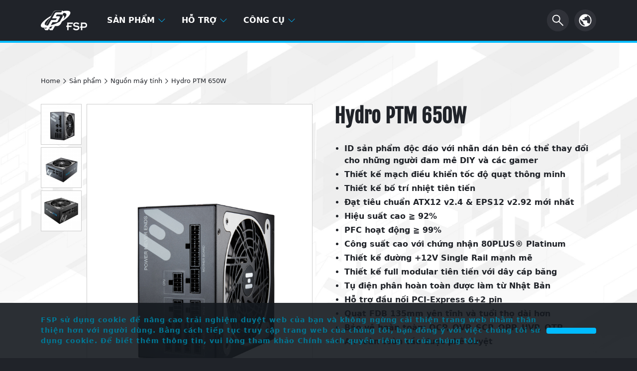

--- FILE ---
content_type: text/html; charset=UTF-8
request_url: https://www.fsplifestyle.com/vn/product/HydroPTM650W.html
body_size: 11278
content:
<!DOCTYPE html>
<html lang="vi-vn" prefix='og:https://ogp.me/ns#'>
	<head>
		<meta charset="utf-8" />
		<meta name="viewport" content="width=device-width, initial-scale=1" />
		<meta http-equiv="X-UA-Compatible" content="IE=9; IE=8; IE=7" />
		<meta name="google-site-verification" content="oT9ucSuHNWNTDhH9WdFS-cv-Yt2um3KYyD1YOKUDtyc" />
				
		<!-- Google Tag Manager -->
		<script>(function(w,d,s,l,i){w[l]=w[l]||[];w[l].push({'gtm.start':
		new Date().getTime(),event:'gtm.js'});var f=d.getElementsByTagName(s)[0],
		j=d.createElement(s),dl=l!='dataLayer'?'&l='+l:'';j.async=true;j.src=
		'https://www.googletagmanager.com/gtm.js?id='+i+dl;f.parentNode.insertBefore(j,f);
		})(window,document,'script','dataLayer','GTM-5GXWJJP');</script>
		<!-- End Google Tag Manager -->
		
		<!-- Meta Pixel Code -->
		<!--<script>
		!function(f,b,e,v,n,t,s)
		{if(f.fbq)return;n=f.fbq=function(){n.callMethod?
		n.callMethod.apply(n,arguments):n.queue.push(arguments)};
		if(!f._fbq)f._fbq=n;n.push=n;n.loaded=!0;n.version='2.0';
		n.queue=[];t=b.createElement(e);t.async=!0;
		t.src=v;s=b.getElementsByTagName(e)[0];
		s.parentNode.insertBefore(t,s)}(window, document,'script',
		'https://connect.facebook.net/en_US/fbevents.js');
		fbq('init', '1972619403230971');
		fbq('track', 'PageView');
		</script>-->
		<!-- End Meta Pixel Code -->

		
		<base href="https://www.fsplifestyle.com/vn/" />
		<title>Hydro  PTM | Power Supplies (PSU) | FSP</title>
		<meta name="keywords" content="" />
		<meta name="description" content="Bộ nguồn Hydro PTM của FSP với chứng nhận 80 PLUS® Platinum được đánh giá hiệu quả và với full module. Chúng là một lựa chọn tuyệt vời cho PC hiệu năng cao, nhờ có quạt mang chất lỏng (FDB) và tụ điện Nhật. Những bộ nguồn có độ tin cậy cao này rất phù hợp cho những người đam mê game và các overclocker." />
		<!--FACEBOOK CONFIG-->
		<meta property="fb:admins" content="100000405395893" />
		<meta property="fb:app_id" content="642760455928853" />
		<meta property="og:title" content="Hydro  PTM" />
		<meta property="og:type" content="product" />
		<meta property="og:url" content="https://www.fsplifestyle.com/vn/product/HydroPTM650W.html" />
		<meta property="og:image" content="https://www.fsplifestyle.com/upload/product/PIC17500000000004659_1040x520.jpg" />
		<meta property="og:description" content="Bộ nguồn Hydro PTM của FSP với chứng nhận 80 PLUS® Platinum được đánh giá hiệu quả và với full module. Chúng là một lựa chọn tuyệt vời cho PC hiệu năng cao, nhờ có quạt mang chất lỏng (FDB) và tụ điện Nhật. Những bộ nguồn có độ tin cậy cao này rất phù hợp cho những người đam mê game và các overclocker." />
		<!-- The styles -->
		<!-- <link href="//fonts.googleapis.com/css?family=Roboto:400,300,500,700" rel="stylesheet" type="text/css" />	-->
		<link href="../bootstrap-5.1.1/dist/css/bootstrap.min.css" rel="stylesheet" type="text/css" />				
		<link href="../css/animate.min.css" rel="stylesheet" type="text/css" />
		
		<link href="../css/neatcookie.css?v=220701001" rel="stylesheet" type="text/css" />
		<link href="../css/head.css" rel="stylesheet" type="text/css" />
		<link href="../css/footer.css" rel="stylesheet" type="text/css" />
		<link href="../css/hover-min.css" rel="stylesheet" type="text/css" />
		<!-- Add fancyBox Nancy Edit -->
		<link href="../css/jquery.fancybox.css?v=2.1.7" rel="stylesheet" type="text/css" media="screen" />
		<link href="https://cdnjs.cloudflare.com/ajax/libs/animate.css/4.0.0/animate.min.css" rel="stylesheet" />
		
		<link href="../css/model.css" rel="stylesheet" type="text/css" /><link href="../js/baguetteBox/baguetteBox.min.css" rel="stylesheet" type="text/css" /><link href="../css/model_cable.css" rel="stylesheet" type="text/css" />		
		<!--<link href="../js/jquery.bxslider/jquery.bxslider.css" rel="stylesheet" type="text/css" />
		<link href="../js/baguetteBox/baguetteBox.min.css" rel="stylesheet" type="text/css" />
		<link href="../css/set.css" rel="stylesheet" type="text/css" /> -->
				
		<!-- jQuery -->
		<script src="../js/jquery-3.6.0.min.js"></script>
		<!-- <script src="../bootstrap-5.1.1/dist/js/bootstrap.min.js"></script>-->
		<script src="../bootstrap-5.1.1/dist/js/bootstrap.bundle.min.js"></script>
		<script src="../js/jquery.cookie.js"></script>
		<script src="../js/eatcookie.js"></script>		
		<script src="../js/WOW-master/dist/wow.min.js"></script>
		<script src='https://www.recaptcha.net/recaptcha/api.js'></script>
		<!-- <script src="../js/jquery.ellipsis.js"></script>		
		<script src="../js/jquery.scrollme.min.js"></script>
		<script src="../js/jquery.bxslider/jquery.bxslider.min.js"></script>
		<script src="../js/baguetteBox/baguetteBox.min.js"></script>-->

		<script src="../js/blowup.js"></script><script src="../js/baguetteBox/baguetteBox.min.js"></script>		
				<!-- The HTML5 shim, for IE6-8 support of HTML5 elements -->
	  <!--[if lt IE 9]>
	      <script src="//oss.maxcdn.com/html5shiv/3.7.2/html5shiv.min.js"></script>
	      <script src="//oss.maxcdn.com/respond/1.4.2/respond.min.js"></script>
	    <![endif]-->		

		<!--[if IE]>
		    <script src = "../js/fixIEPlaceholder.js"></script>
		<![endif]-->
		
		<!-- The fav icon -->
		<link rel="shortcut icon" type="image/x-icon" href="/favicon.ico">
		<link rel="icon" type="image/x-icon" href="/favicon.ico">	
		<link rel="icon" type="image/png" href="/favicon-32x32.png" sizes="32x32">
		<link rel="icon" type="image/png" href="/favicon-64x64.png" sizes="64x64">
		<link rel="icon" type="image/png" href="/favicon-192x192.png" sizes="192x192">
	</head>
	
	<body>
		<!-- Google Tag Manager (noscript) -->
		<noscript><iframe src="https://www.googletagmanager.com/ns.html?id=GTM-5GXWJJP"
		height="0" width="0" style="display:none;visibility:hidden"></iframe></noscript>
		<!-- End Google Tag Manager (noscript) -->
		
		<!-- Meta Pixel Code -->
		<!-- <noscript><img height="1" width="1" style="display:none" src="https://www.facebook.com/tr?id=1972619403230971&ev=PageView&noscript=1" /></noscript>-->
		<!-- End Meta Pixel Code -->
	
			
		<!--Navigation -->		
		<header>
			<div class="head_menu">
                <nav class="navbar navbar-expand-md navbar-light bg-light fixed-top">
                    <div class="container">
						<div class="fsp_logo">
                            <a class="navbar-brand" href="../vn/index.php"><!--FSP logo-->
                                <img src="../imgs/head_logo_fsp.png">
                            </a>
                        </div>
						
						<!--Mobile Language Menu-->
						<div class="head_language head_language_m">
                            <div class="nav-item dropdown">
                                <a class="nav-link" href="#" id="navbarDropdown" role="button" data-bs-toggle="dropdown" aria-expanded="false">
                                    <img src="../imgs/icon/svg/icon_earth.svg">
                                </a>
								
								                                <ul class="dropdown-menu" aria-labelledby="navbarDropdown">
									<li><a class="dropdown-item" href="/en/">Global (English)</a></li>
																		<li><a class="dropdown-item" href="/br/">Brazil (Português)</a></li>									<li><a class="dropdown-item" href="/cn/">China (简体中文)</a></li>									<li><a class="dropdown-item" href="/cz/">Czech (Česky)</a></li>									<li><a class="dropdown-item" href="/fr/">France (Français)</a></li>									<li><a class="dropdown-item" href="/de/">Germany (Deutsch)</a></li>									<li><a class="dropdown-item" href="/hu/">Hungary (Hungarian)</a></li>									<li><a class="dropdown-item" href="/id/">Indonesia (Indonesian)</a></li>									<li><a class="dropdown-item" href="/it/">Italy (Italiano)</a></li>									<li><a class="dropdown-item" href="/jp/">Japan (日本語)</a></li>									<li><a class="dropdown-item" href="/pl/">Poland (Polish)</a></li>									<li><a class="dropdown-item" href="/ru/">Russia (русский)</a></li>									<li><a class="dropdown-item" href="/kr/">South Korea (한국어)</a></li>									<li><a class="dropdown-item" href="/es/">Spain (Español)</a></li>									<li><a class="dropdown-item" href="/tw/">Taiwan (繁體中文)</a></li>									<li><a class="dropdown-item" href="/tr/">Turkey (Türkçe)</a></li>									<li><a class="dropdown-item" href="/us/">USA (English)</a></li>									<li><a class="dropdown-item active-item" href="/vn/">Vietnam (Tiếng Việt)</a></li>                                </ul>
                            </div>
                        </div>
                        <div class="nav navbar-dark bg-dark"><!--漢堡-->
                            <button class="navbar-toggler" type="button" data-bs-toggle="collapse" data-bs-target="#navbarSupportedContent" aria-controls="navbarSupportedContent" aria-expanded="false" aria-label="Toggle navigation">
                                <span class="navbar-toggler-icon"></span>
                            </button>
                        </div>
						
												
						<!--Main Menu-->
                        <div class="collapse navbar-collapse navbar-expand-md" id="navbarSupportedContent">
                            <ul class="navbar-nav me-auto">
							
															<li class="nav-item dropdown menu_pdt">
									<a class="nav-link" href="#" id="navbarDropdown" role="button" data-bs-toggle="dropdown" aria-expanded="false">
									Sản phẩm
										<svg xmlns="http://www.w3.org/2000/svg" width="16" height="16" fill="currentColor" class="bi bi-chevron-down" viewBox="0 0 16 16">
                                            <path fill-rule="evenodd" d="M1.646 4.646a.5.5 0 0 1 .708 0L8 10.293l5.646-5.647a.5.5 0 0 1 .708.708l-6 6a.5.5 0 0 1-.708 0l-6-6a.5.5 0 0 1 0-.708z"/>
                                        </svg>
                                    </a>
									<ul class="dropdown-menu row" aria-labelledby="navbarDropdown">										<li class="pdt_4">
											<ul>
                                                <a href="../vn/category/psu.html">
													<div class="pdt_title">
														<h3>Nguồn máy tính</h3>
														 <img src="../imgs/icon/svg/icon_arrow_right.svg" />
													</div>
												</a>
												
												<li><a class="dropdown-item" href="../vn/category/psu.html?loop=series">Series</a></li><li><a class="dropdown-item" href="../vn/category/psu.html?loop=series">PCIe Gen 5</a></li><li><a class="dropdown-item" href="../vn/category/psu.html?loop=plus">80 PLUS</a></li><li><a class="dropdown-item" href="../vn/category/psu.html?loop=watt">Watt</a></li><li><a class="dropdown-item" href="../vn/category/psu.html?loop=modular">Modular</a></li><li><a class="dropdown-item" href="../vn/category/psu.html?loop=formfactor">Dạng</a></li>
												
											</ul>
										</li>										<li class="pdt_4">
											<ul>
                                                <a href="../vn/category/case.html">
													<div class="pdt_title">
														<h3>Case máy tính</h3>
														 <img src="../imgs/icon/svg/icon_arrow_right.svg" />
													</div>
												</a>
												
												<li><a class="dropdown-item" href="../vn/category/case.html?tag=1&amp;size=full">Full Tower</a></li><li><a class="dropdown-item" href="../vn/category/case.html?tag=1&amp;size=mid">Mid Tower</a></li><li><a class="dropdown-item" href="../vn/category/case.html?tag=1&amp;size=micro">Micro &amp; Hộp</a></li><li><a class="dropdown-item" href="../vn/category/case.html?tag=1&amp;size=itx">Mini ITX</a></li>
												
											</ul>
										</li>									</ul>
								</li>								<li class="nav-item dropdown">
									<a class="nav-link" href="#" id="navbarDropdown" role="button" data-bs-toggle="dropdown" aria-expanded="false">
									Hỗ trợ
										<svg xmlns="http://www.w3.org/2000/svg" width="16" height="16" fill="currentColor" class="bi bi-chevron-down" viewBox="0 0 16 16">
                                            <path fill-rule="evenodd" d="M1.646 4.646a.5.5 0 0 1 .708 0L8 10.293l5.646-5.647a.5.5 0 0 1 .708.708l-6 6a.5.5 0 0 1-.708 0l-6-6a.5.5 0 0 1 0-.708z"/>
                                        </svg>
                                    </a>
									<ul class="dropdown-menu row" aria-labelledby="navbarDropdown">										<li><a class="dropdown-item" href="../vn/ContactUs.php">Liên Hệ</a></li>										<li><a class="dropdown-item" href="../vn/faq.php">Hỏi Đáp</a></li>										<li><a class="dropdown-item" href="../vn/warranty.php">Bảo Hành</a></li>										<li><a class="dropdown-item" href="../vn/wheretobuy.php">Nơi Mua</a></li>									</ul>
								</li>								<li class="nav-item dropdown">
									<a class="nav-link" href="#" id="navbarDropdown" role="button" data-bs-toggle="dropdown" aria-expanded="false">
									Công Cụ
										<svg xmlns="http://www.w3.org/2000/svg" width="16" height="16" fill="currentColor" class="bi bi-chevron-down" viewBox="0 0 16 16">
                                            <path fill-rule="evenodd" d="M1.646 4.646a.5.5 0 0 1 .708 0L8 10.293l5.646-5.647a.5.5 0 0 1 .708.708l-6 6a.5.5 0 0 1-.708 0l-6-6a.5.5 0 0 1 0-.708z"/>
                                        </svg>
                                    </a>
									<ul class="dropdown-menu row" aria-labelledby="navbarDropdown">										<li><a class="dropdown-item" href="../vn/../landing/calculator.html">Tính Công Suất Nguồn</a></li>										<li><a class="dropdown-item" href="../vn/tipsFind.php">Thủ Thuật</a></li>									</ul>
								</li>							
                            </ul>
							
														
							<!--搜尋button-->
                            <div class="head_search">
                                <form id="srh_form" action="search.php" method="get" style="margin-bottom:0;" onsubmit="return false">
									<div class="search search_lg">
										<input type="text" class="input" name="srh_txt" id="srh_txt" placeholder='SEARCH'>
										<button class="btn">
											<img src="../imgs/icon/svg/icon_search.svg" />
										</button>
									</div>
								</form>
								<form id="srh_form_m" action="search.php" method="get" onsubmit="return false">
									<div class="search search_sm" id="search_sm">
										<input type="text" class="input" name="srh_txt" id="srh_txt" placeholder='SEARCH'>
										<button class="btn">
											<img src="../imgs/icon/svg/icon_search.svg" />
										</button>
									</div>
								</form>
                            </div>
														
							<!--Language Manu-->
                            <div class="head_language">
                                <div class="nav-item dropdown">
                                    <a class="nav-link" href="#" id="navbarDropdown" role="button" data-bs-toggle="dropdown" aria-expanded="false">
										<img src="../imgs/icon/svg/icon_earth.svg">
                                    </a>
                                    <a class="nav-link language_btn" href="#" id="navbarDropdown" role="button" data-bs-toggle="dropdown" aria-expanded="false">language</a>
									                                    <ul class="dropdown-menu" aria-labelledby="navbarDropdown">
										<li><a class="dropdown-item" href="/en/">Global (English)</a></li>
																			<li><a class="dropdown-item" href="/br/">Brazil (Português)</a></li>										<li><a class="dropdown-item" href="/cn/">China (简体中文)</a></li>										<li><a class="dropdown-item" href="/cz/">Czech (Česky)</a></li>										<li><a class="dropdown-item" href="/fr/">France (Français)</a></li>										<li><a class="dropdown-item" href="/de/">Germany (Deutsch)</a></li>										<li><a class="dropdown-item" href="/hu/">Hungary (Hungarian)</a></li>										<li><a class="dropdown-item" href="/id/">Indonesia (Indonesian)</a></li>										<li><a class="dropdown-item" href="/it/">Italy (Italiano)</a></li>										<li><a class="dropdown-item" href="/jp/">Japan (日本語)</a></li>										<li><a class="dropdown-item" href="/pl/">Poland (Polish)</a></li>										<li><a class="dropdown-item" href="/ru/">Russia (русский)</a></li>										<li><a class="dropdown-item" href="/kr/">South Korea (한국어)</a></li>										<li><a class="dropdown-item" href="/es/">Spain (Español)</a></li>										<li><a class="dropdown-item" href="/tw/">Taiwan (繁體中文)</a></li>										<li><a class="dropdown-item" href="/tr/">Turkey (Türkçe)</a></li>										<li><a class="dropdown-item" href="/us/">USA (English)</a></li>										<li><a class="dropdown-item active-item" href="/vn/">Vietnam (Tiếng Việt)</a></li>                                    </ul>
                                </div>
                            </div>
							
                        </div>
                    </div>
                </nav>
            </div>
		</header>
		
		<script>
			/*搜尋button動畫*/
			
			// 取得有作用的Search Div
			var srh_frm, search,srh_btn,srh_input;
			
			if($(".search_lg").css("display")=="block"){
				srh_frm = "srh_form";
				search = document.querySelector('.search_lg');
				srh_btn = document.querySelector('.search_lg .btn');
				srh_input = document.querySelector('.search_lg .input');
				
				$('#srh_form_m input#srh_txt').removeAttr('id');  // 移除id
			}else{
				srh_frm = "srh_form_m";
				search = document.querySelector('.search_sm');
				srh_btn = document.querySelector('.search_sm .btn');
				srh_input = document.querySelector('.search_sm .input');
				
				$('#srh_form input#srh_txt').removeAttr('id');  // 移除id
			}

			srh_btn.addEventListener('click', e => {
				if(search.classList.contains('active') || srh_frm=="srh_form_m"){
					//searchTex = srh_input.value;
					
					var srh_txt = $('#srh_txt').val();
					var txt_len=srh_txt.replace(/[^\x00-\xff]/g,"xx").length;  // 將中文字取代成2個英文字
					
					if (srh_txt=="" || txt_len < 3){
						alert('Không được để trống. Vui lòng nhập ít nhất 3 ký tự.');
						return false;
					}
					
					document.getElementById(srh_frm).submit();
				}else{
					search.classList.toggle('active',true);  // true: 強制新增
					srh_input.focus();
				}
			});
			
			
			//navbar縮減動畫
			$(window).scroll(function() {
				if ($(document).scrollTop() > 50) {
			$('nav').addClass('shrink');
				} else {
					$('nav').removeClass('shrink');
				}
			});
		</script>				
		<!-- 頁面內容Start -->
        <main>
            <div id="model">

                <div class="container">
					<!-- 麵包屑 -->					
					<div class="breadcrumbs">
                        <p>
                            <a href="../vn/index.php">Home</a>
							<img src="../imgs/icon/svg/icon_arrow_right.svg" />Sản phẩm							<img src="../imgs/icon/svg/icon_arrow_right.svg" /><a href="../vn/category/psu.html">Nguồn máy tính</a>
							<img src="../imgs/icon/svg/icon_arrow_right.svg" /><a aria-current="page">Hydro  PTM 650W</a>
                        </p>
                    </div>

                    <div class="model_content row">
                        <div class="model_pic col-lg-6 col-md-12">
							<div class="model_pic_min">
                                <ul id="imgList">
								<div class="imgList"><li><a href="../upload/product/PIC17800000000005020.jpg"><img src="../upload/product/PIC17800000000005020_240x240.jpg" width="80" data-img="../upload/product/PIC17800000000005020.jpg" /></a></li><li><a href="../upload/product/PIC17800000000005021.jpg"><img src="../upload/product/PIC17800000000005021_240x240.jpg" width="80" data-img="../upload/product/PIC17800000000005021.jpg" /></a></li><li><a href="../upload/product/PIC17800000000005041.jpg"><img src="../upload/product/PIC17800000000005041_240x240.jpg" width="80" data-img="../upload/product/PIC17800000000005041.jpg" /></a></li></div>                                </ul>
                            </div>
                            <div class="model_pic_show">
								<img id="imgProduct" src="../upload/product/PIC17800000000005020.jpg" alt="PIC17800000000005020" width="100%" data-img="../upload/product/PIC17800000000005020.jpg" />								
                            </div>
                        </div>
                        <div class="model_intro col-lg-6 col-md-12">
                            <div class="model_spec">
                                <h1>Hydro  PTM 650W</h1>
								                                
                                <div class="model_spec_list">
                                    <ul>
									<li>ID sản phẩm độc đáo với nhãn dán bên có thể thay đổi cho những người đam mê DIY và các gamer</li><li>Thiết kế mạch điều khiển tốc độ quạt thông minh</li><li>Thiết kế bố trí nhiệt tiên tiến</li><li>Đạt tiêu chuẩn ATX12 v2.4 &amp; EPS12 v2.92 mới nhất</li><li>Hiệu suất cao ≧ 92%</li><li>PFC hoạt động ≧ 99%</li><li>Công suất cao với chứng nhận 80PLUS® Platinum</li><li>Thiết kế đường +12V Single Rail mạnh mẽ</li><li>Thiết kế full modular tiên tiến với dây cáp băng</li><li>Tụ điện phân hoàn toàn được làm từ Nhật Bản</li><li>Hỗ trợ đầu nối PCI-Express 6+2 pin</li><li>Quạt FDB 135mm yên tĩnh và tuổi thọ dài hơn</li><li>Bảo vệ hoàn toàn: OCP, OVP, SCP, OPP, UVP, OTP</li><li>An toàn toàn cầu được phê duyệt</li>                                    </ul>
                                </div>
                                <div class="model_icon">
                                    <ul>
									<li><img src="../upload/certification/P000000004.png" alt="80plus_Platinum" /></li><li><img src="../upload/certification/P000000008.png" alt="VR READY" /></li>  
                                    </ul>
                                </div>
                            </div>
                            <div class="model_dropdown_box row">
															<div class="col-md-6">
									<div class="dropdown dropdown_box">
										<button class="btn btn-secondary" type="button" id="dropdownMenuButton1" data-bs-toggle="dropdown" aria-expanded="false">
                                            <p class="sort">Dòng máy khác</p>
                                            <img src="../imgs/icon/svg/icon_arrow_bottom.svg" />
                                        </button>
										<ul class="dropdown-menu" aria-labelledby="dropdownMenuButton1">
																						<li class="dropdown-item"><a href="../vn/product/HydroPTM750W.html"><span>750W</span></a></li>											<li class="dropdown-item"><a href="../vn/product/HydroPTM550W.html"><span>550W</span></a></li>
										</ul>
									</div>
								</div>								<div class="col-md-6">
									<div class="dropdown dropdown_box">
										<button class="btn btn-secondary" type="button" id="dropdownMenuButton2" data-bs-toggle="dropdown" aria-expanded="false">
                                            <p class="sort">Sản phẩm khác</p>
                                            <img src="../imgs/icon/svg/icon_arrow_bottom.svg" />
                                        </button>
										<ul class="dropdown-menu" aria-labelledby="dropdownMenuButton2">
																						<li class="dropdown-item"><a href="../vn/product/HYDROGPRO650W.html"><span>Hydro  G PRO</span></a></li>											<li class="dropdown-item"><a href="../vn/product/HVPRO650W.html"><span>HV PRO</span></a></li>											<li class="dropdown-item"><a href="../vn/product/DAGGERPRO650W.html"><span>DAGGER PRO</span></a></li>											<li class="dropdown-item"><a href="../vn/product/HydroG650w.html"><span>Hydro G</span></a></li>											<li class="dropdown-item"><a href="../vn/product/HEXA85plus650W.html"><span>HEXA 85+</span></a></li>											<li class="dropdown-item"><a href="../vn/product/HydroGE650W.html"><span>Hydro  GE</span></a></li>											<li class="dropdown-item"><a href="../vn/product/HYPERM85plus650W.html"><span>HYPER M85+</span></a></li>											<li class="dropdown-item"><a href="../vn/product/HydroPTMPRO650W.html"><span>Hydro  PTM PRO</span></a></li>											<li class="dropdown-item"><a href="../vn/product/hexa85pluspro650w_ATX3.html"><span>HEXA 85+ PRO ATX3.0</span></a></li>											<li class="dropdown-item"><a href="../vn/product/VITAGM650W.html"><span>VITA GM</span></a></li>
										</ul>
									</div>
								</div>							  
                            </div>
                        </div>
                    </div>
                </div>

				<!-- Submenu -->
                <div class="model_belt" id="submenu">
                    <div class="container">
						<div>
                            <a class="movetop" href="#">
                                <span class="productseriesname">Hydro  PTM</span><span class="productmodelname"> 650W</span>
                            </a>
                        </div>
						
						<div class="pull-right">
							<a href="#" id="btuSubmenu" class="menu_button" data-text="more">
                                <img src="../imgs/icon/svg/icon_arrow_bottom.svg">
                            </a>
                            <ul class="ulProductMenu">
															<li>
									<a class="submenu-item" href="#specificaions">
										<h3>Đặc điểm kỹ thuật</h3>
										<div class="belt_arrow"></div>
									</a>
								</li>								<li>
									<a class="submenu-item" href="#download">
										<h3>Tải xuống</h3>
										<div class="belt_arrow"></div>
									</a>
								</li>                            </ul>
                        </div>
                    </div>
                </div>			
				

                <!-- 產品介紹內容 start -->
                <div class="model_design">
                    <div class='container'><style>@keyframes mymove {
		from {
			transform:rotateX(60deg) translate3d(0,-50%,0) scale(1.5,1.5) rotateZ(0deg) ;
-ms-transform:rotateX(60deg) translate3d(0,-50%,0) scale(1.5,1.5) rotateZ(0deg) ;
		}
		to {
			transform:rotateX(60deg) translate3d(0,-50%,0) scale(1.5,1.5) rotateZ(360deg);
                        -ms-transform:rotateX(60deg) translate3d(0,-50%,0) scale(1.5,1.5) rotateZ(360deg) ;
		}
	}	
	.product-title-img {
		position: absolute;
		top:0px;
		left: 0px;
		width: 100%;
		z-index: 999;
	}
	.cir3d{
		position: relative;
		height: 0px;
		padding-bottom: 50%;
		overflow: hidden;
	}
	.cir3d-item	{
		position: absolute;
		left: 0px;
		top:0px;
		width: 100%;
		-ms-transform: rotateX(60deg) translate3d(0,-50%,0) scale(1.5,1.5);
		transform: rotateX(60deg) translate3d(0,-50%,0) scale(1.5,1.5);
		animation:mymove 70s linear infinite;		
		z-index: 1;
	}</style><div class="col-sm-12" style="margin:30px 0px">Bộ nguồn Hydro PTM của FSP được trang bị các thành phần cao cấp nhất như thiết kế module DC-DC và tụ điện Nhật. Những bộ nguồn này với chứng nhận 80 PLUS&reg; Platinum được đánh giá hiệu quả, điện áp ổn định, và ức chế gợn. Với sự hỗ trợ của quạt FDB 135mm chất lượng cao, dòng Hydro PTM cực kỳ mát mẻ và yên tĩnh. Dòng sản phẩm đi kèm với nhãn dán bên độc đáo có thể thay đổi và hệ thống cáp full module, chúng rất lý tưởng cho những người đam mê DIY, các gamer, và các overclocker.</div><script>$(function(){
		$(".product-title-img").each(function(i){
			var $this=$(this);
			$this.attr("src","../imgs/ptm-1040x520.png");
			var $imgTitle=$this.wrap('<div class="cir3d"></div>').parent();
			$imgTitle.append('<img src="../imgs/PTM-bg.jpg" class="cir3d-item" alt=""/>');
			
		});
});</script><a name="ModelData"></a><div class="row" style="margin: 0px; background-color:rgb(0, 0, 0);"><div class="col-sm-12" style="margin: 0px 0px;" align="center"><div class="hidden-xs"><img alt="..." src="../upload/Hydro PTM/01.Low Loads For Silent Operation.jpg" width="100%" /></div><div class="smStatic hidden-xs" style="width: 100%; left: 10px; bottom: 30px; text-align: left;"><img src="../upload/Hydro PTM/01.Low Loads For Silent Operation_Noise.png" class="wow fadeInLeft" alt="" width="50%" /></div><div class="smStatic hidden-sm hidden-md hidden-lg" style="width: 100%; left: 10px; bottom: 30px; text-align: center;"><img src="../upload/Hydro PTM/01.Low Loads For Silent Operation_Noise.png" class="wow fadeInLeft" alt="" width="70%" /></div><div class="smStatic" style="width: 600px; left: 30px; top: 50px; max-width: 100%; background-color: rgba(255, 255, 255, 0.0);"><h2 style="text-align: left;">                        <span style="color:#ffffff;">Tải thấp cho hoạt động yên lặng</span></h2><div style="text-align: left;"><span style="color:#c0c0c0;">Dòng Hydro PTM nổi bật với thiết kế mạch điều khiển tốc độc quạt thông minh sử dụng đường kính 135mm, mang chất lỏng động, cho tiếng ồn thấp và hoạt động đáng tin cậy ở mức tải thấp và trung bình.</span></div></div>  </div><div class="col-sm-12" style="margin: 0px 0px;" align="center"><img alt="..." src="../upload/Hydro PTM/02. DD and LLC.jpg" class="wow fadeInUp" width="100%" />     <div class="smStatic" style="width: 450px; left: 30px; top: 100px; max-width: 100%; background-color: rgba(255, 255, 255, 0.0);"><h2 style="text-align: left;">                        <span style="color:#ffffff;">Cấu trúc liên kết nửa cầu LLC với thiết kế module DC-DC</span></h2><div style="text-align: left;"><span style="color:#c0c0c0;">Dòng HYDRO PTM có tính năng điều chỉnh điện áp cực kỳ chặt chẽ để làm cho quy định điện áp đầu ra dưới +/- 1% tại bất kỳ thay đổi tải nào và cung cấp cho bạn hiệu quả tối đa và ổn định điện áp.</span></div></div></div>  <div class="col-sm-12" style="margin: 15px 0px;" align="center"><h2 style="text-align: center;">                        <span style="color:#ffffff;">Chứng nhận 80 Plus&reg; Platinum</span></h2><span style="color:#c0c0c0;">Dòng Hydro PTM đi kèm với chứng nhận 80 Plus Platinum có nghĩa là bộ nguồn của bạn tiêu thụ ít nhiệt hơn và có chi phí vận hành thấp hơn. Các bộ nguồn được đảm bảo hoạt động với hiệu suất tối thiểu 92% với tải 50% công suất định mức của PSU.<br /><br /></span></div> <div class="col-sm-12" style="margin: 0px 0px;" align="center"><img alt="..." src="../upload/Hydro PTM/03.80 Plus Platinum Certification_750W.jpg" width="100%" /></div><div class="col-sm-12" style="margin: 0px 0px;" align="center"><div class="hidden-xs"><img alt="..." src="../upload/Hydro PTM/04.10 Years Warraty.jpg" width="100%" /></div><div class="smStatic hidden-xs" style="width: 100%; left: 100px; bottom: 120px; text-align: left;"><img src="../upload/Hydro PTM/04-1.10 Years Warraty.png" class="wow pulse" alt="" width="35%" /></div><div class="smStatic hidden-sm hidden-md hidden-lg" style="width: 100%; left: 100px; bottom: 120px; text-align: center;"><img src="../upload/Hydro PTM/04-1.10 Years Warraty.png" class="wow pulse" alt="" width="70%" /></div><div class="smStatic" style="width: 420px; right: 10px; bottom: 180px; max-width: 100%; background-color: rgba(255, 255, 255, 0.0);"><h2 style="text-align: left;">                        <span style="color:#ffffff;">Bảo hành 10 năm</span></h2><div style="text-align: left;"><span style="color:#c0c0c0;">FSP cam kết sản xuất bộ nguồn chất lượng cao và đáng tin cậy. Dòng HYDRO PTM được chúng tôi hỗ trợ bảo hành 10 năm.</span></div></div>  </div><div class="col-sm-12" style="margin: 0px 0px;" align="center"><img alt="..." src="../upload/Hydro PTM/08.Full Modular for Quick and Easy Installation_650W.jpg" class="wow fadeInRight" width="100%" />    <div class="smStatic" style="width: 300px; left: 15px; top: 180px; max-width: 100%; background-color: rgba(255, 255, 255, 0.0);"><h2 style="text-align: left;">                        <span style="color:#ffffff;">Thiết kế Full Modular cho việc cài đặt Nhanh chóng và Dễ dàng</span></h2><div style="text-align: left;"><span style="color:#c0c0c0;">Thiết kế fully modular đơn giản hóa việc cài đặt và cho phép bạn chỉ sử dụng các loại cáp bạn cần, để xây dựng gọn gàng hơn và ngăn nắp hơn.</span></div></div></div> <div class="col-sm-12" style="margin: 0px 0px;" align="center"><img alt="..." src="../upload/Hydro PTM/05.Unique Design, Stylish in DIY Spirit_PTM.jpg" class="wow fadeInUp" width="100%" />    <div class="smStatic" style="width: 800px; left: 70px; top: 20px; max-width: 100%; background-color: rgba(255, 255, 255, 0.0);"><h2 style="text-align: center;">                        <span style="color:#ffffff;">Thiết kế Độc đáo &amp; Phong cách theo tinh thần DIY</span></h2><span style="color:#c0c0c0;">Bộ nguồn có 3 miếng dán bên có thể thay đổi để thể hiện phong cách của bạn, hoàn hảo cho những người đam mê DIY và các gamer.&nbsp;</span></div></div>   <div class="col-sm-12" style="margin: 0px 0px;" align="center"><div class="hidden-xs"><img alt="..." src="../upload/Hydro PTM/06.Safety Protection.jpg" class="wow fadeInUp" width="100%" />   </div> <div class="hidden-sm hidden-md hidden-lg"><img alt="..." src="../upload/Hydro PTM/06.Safety Protection_xs.jpg" class="wow fadeInUp" width="100%" />   </div><div class="smStatic" style="width: 320px; left: 20px; top: 180px; max-width: 100%; background-color: rgba(255, 255, 255, 0.0);"><h2 style="text-align: left;">                        <span style="color:#ffffff;">Sự Bảo vệ An toàn</span></h2><div style="text-align: left;"><span style="color:#c0c0c0;">OVP (Bảo vệ quá điện áp), UVP (Bảo vệ kém áp), OCP (Bảo vệ quá dòng), OPP (Bảo vệ Bộ nguồn), SCP (Bảo vệ chống ngắn mạch), và OTP (Bảo vệ quá nhiệt), một bảo vệ mạch bảo vệ đầy đủ để giữ cho phần cứng của bạn an toàn.</span></div></div></div> <div class="col-sm-12" style="margin: 0px 0px;" align="center"><div class="hidden-xs"><img alt="..." src="../upload/Hydro PTM/07.Feature.jpg" class="wow fadeInLeft" width="100%" /></div><div class="smStatic" style="width: 100%; left: 380px; bottom: 380px; text-align: left;"><img src="../upload/Hydro PTM/07-1.Feature.png" class="wow flipInX" alt="" width="13%" /><span style="color:#2badff;"> <span style="font-size:18px;">100% Japan-made E-cap</span></span></div><div class="smStatic" style="width: 100%; left: 380px; bottom: 270px; text-align: left;"><img src="../upload/Hydro PTM/07-2.Feature.png" class="wow flipInX" alt="" width="13%" /><span style="color:#2badff;">&nbsp;Thiết kế Module DC-DC<span style="font-size:18px;"></span></span></div><div class="smStatic" style="width: 100%; left: 380px; bottom: 160px; text-align: left;"><img src="../upload/Hydro PTM/07-3.Feature.png" class="wow flipInX" alt="" width="13%" /><span style="color:#2badff;"> <span style="font-size:18px;">Thiết kế Cáp băng</span></span></div><div class="smStatic" style="width: 100%; left: 380px; bottom: 50px; text-align: left;"><img src="../upload/Hydro PTM/07-4.Feature.png" class="wow flipInX" alt="" width="13%" />&nbsp;<span style="color:#2badff;">Full Modular<span style="font-size:18px;"></span></span></div> <div class="smStatic" style="width: 420px; left: 392px; top: 80px; max-width: 100%; background-color: rgba(255, 255, 255, 0.0);"><div style="text-align: left;"><span style="color:#c0c0c0;">FSP có hơn 20 năm kinh nghiệm trong việc sản xuất Bộ nguồn. Mọi linh kiện được sử dụng đã được lựa chọn cẩn thận và được hỗ trợ bởi đội nghiên cứu và phát triển chuyên sâu của chúng tôi. </span></div></div> </div><div class="col-sm-12" style="margin: 0px 0px;" align="center"><img alt="..." src="../upload/Hydro PTM/09.jpg" width="100%" />     <div class="smStatic" style="width: 800px; left: 30px; bottom: 60px; max-width: 100%; background-color: rgba(255, 255, 255, 0.0);"><h4 style="text-align: left;">                        <span style="color:#ffffff;">Thiết kế tản nhiệt cải tiến để truyền nhiệt cải tiến của MOSFET +12V từ dưới lên trên của PCB.</span></h4><div style="text-align: left;"><span style="color:#c0c0c0;">Một thiết kế tản nhiệt mới dẫn nhiệt qua một miếng đệm nhiệt (nằm ở dưới cùng của PSU) biến PSU thành một bộ tản nhiệt và giúp làm mát hệ thống.</span></div></div></div>  </div><div class="col-xs-12" id="divPerformance"><h2 class="product-hr">Performance</h2><div class="row" style="margin:30px 0px;"><div class="col-sm-6"><img src="../upload/Hydro PTM/PTM_Efficiency_650W.jpg" width="100%" alt="Efficiency" /></div><div class="col-sm-6"><img src="../upload/Hydro PTM/PTM_Noise_650W.jpg" width="100%" alt="noise" /></div></div></div><div class="col-xs-12" id="divlabel"><h2 class="product-hr">AC/DC</h2><div class="table-responsive"><table class="table tabLabel" border="1px" cellpadding="0" cellspacing="0" style="border-collapse:collapse;"><tbody><tr><td width="200px">AC Input</td><td colspan="5">100-240Vac~&nbsp;&nbsp;10-5A&nbsp;&nbsp;50-60Hz</td></tr><tr><td>DC Output</td><td>+3.3V</td><td>+5V</td><td>+12V</td><td>-12V</td><td>+5Vsb</td></tr><tr><td>Max Output Current</td><td>20A</td><td>20A</td><td>54.17A</td><td>0.3A</td><td>2.5A</td></tr><tr><td>Max Combined Power</td><td colspan="2">120W</td><td>650W</td><td>3.6W</td><td>12.5W</td></tr><tr><td>Total Power</td><td colspan="5">650W</td></tr></tbody></table></div></div><div class="col-xs-12" id="divCable"><h2 class="product-hr">Cables</h2><div class="table-responsive"><table class="table tabCable                   " border="0" cellpadding="0" cellspacing="0" style="border-collapse:collapse;"><thead><tr><td rowspan="2" width="80px">&nbsp;</td><td width="100px"><img src="../imgs/cable/24Pin.jpg" alt="atx cable 24 pin" /></td><td width="100px"><img src="../imgs/cable/4_4Pin.jpg" alt="EPS 4 4 pin" /></td><td width="100px"><img src="../imgs/cable/8Pin.jpg" alt="8pin" /></td><td width="100px"><img src="../imgs/cable/PCI-E6_2Pin.jpg" alt="pcie 6+2 pin" /></td><td width="100px"><img src="../imgs/cable/SATA.jpg" alt="hd stat" /></td><td width="100px"><img src="../imgs/cable/Molex.jpg" alt="molex" /></td><td width="100px"><img src="../imgs/cable/Floppy.jpg" alt="2.5 floppy" /></td></tr><tr><td>ATX 24</td><td>4+4 PIN</td><td>8PIN</td><td>PCI-E 6+2</td><td>SATA</td><td>Molex<br />(PERIPHERAL)</td><td>Floppy</td></tr></thead><tbody><tr id="rowCableCount"><td class="cableData">Connectors</td><td class="cableData" id="catx24">1</td><td class="cableData" id="ceps44">1</td><td class="cableData" id="cpin8">0</td><td class="cableData" id="cpci62">4</td><td class="cableData" id="csata">12</td><td class="cableData" id="cmolex">3</td><td class="cableData" id="cfloppy">1</td></tr></tbody></table></div></div></div>                </div>
                <!-- 產品介紹內容 end -->
				
				<!-- TipFind & SubMenu start -->
				<div class="model_data">
					<!-- Tip Find -->
										
					<!-- Specifications-->
										<div id="specificaions" class="data_block data_gray">
                        <div class="container">
                            <h3>Đặc điểm kỹ thuật</h3>
                            <div class="table-responsive">
                                <table class="table table-bordered table-striped">
                                    <tbody>
																			<tr>
											<th>Dòng sản phẩm</th>
											<td>HPT650M</td>
										</tr>										<tr>
											<th>Công suất đầu ra danh định</th>
											<td>650W</td>
										</tr>										<tr>
											<th>Kích thước & Hình dáng</th>
											<td>ATX</td>
										</tr>										<tr>
											<th>Chuẩn 80 PLUS</th>
											<td>Platinum</td>
										</tr>										<tr>
											<th>Điện áp đầu vào</th>
											<td>100-240Vac</td>
										</tr>										<tr>
											<th>Dòng điện vào</th>
											<td>10-5A</td>
										</tr>										<tr>
											<th>Tần số vào</th>
											<td>60/50Hz</td>
										</tr>										<tr>
											<th>Hiệu chỉnh hệ số công suất</th>
											<td>Active PFC</td>
										</tr>										<tr>
											<th>Hiệu suất</th>
											<td>>92%</td>
										</tr>										<tr>
											<th>Kiểu Quạt</th>
											<td>FDB Fan, 135mm</td>
										</tr>										<tr>
											<th>Kích thước (Dài x Rộng x Cao)</th>
											<td>150 x 170 x 86 mm</td>
										</tr>										<tr>
											<th>Cân nặng</th>
											<td>1.68kg</td>
										</tr>										<tr>
											<th>Bảo vệ</th>
											<td>OCP, OVP, SCP, OPP, UVP, OTP</td>
										</tr>									</tbody>
                                </table>
                            </div>
                        </div>
                    </div>
										
										<div id="download" class="data_block">
                        <div class="container">
                            <h3>Tải xuống</h3>
														<a href="../home/file_download.php?metakey=130807">
                                <div class="dl_item">
                                    <img src="../imgs/file-icon/file-pdf.png" alt="pdf file" />
                                    <p>PTM-650W-PDF.pdf</p>
                                </div>
                                <span>2.03 MB</span>
                            </a>							<a href="../home/file_download.php?metakey=130771">
                                <div class="dl_item">
                                    <img src="../imgs/file-icon/file-pdf.png" alt="pdf file" />
                                    <p>FSP Hydro PTM.pdf</p>
                                </div>
                                <span>1.31 MB</span>
                            </a>
						</div>
                    </div>				</div>
				<!-- TipFind & SubMenu End -->
				
            </div>
        </main>
        <!-- 頁面內容End -->


<script src="../js/typeahead.bundle.js"></script>		
<script>
	/*$(function() {
	  $("#imgProduct").blowup();
	});*/
	
	$(".thumbnail").click(function(){
		$imgList=$(this).find("a");
		if($imgList.length>0){
			$imgList[0].click();
		}
	});
	baguetteBox.run('.imgList');
	
	var liIndex=0;	
	var changeImg=function(e){
		var $this=$(this);
		
		liIndex=$this.index();
		var bigimage=$this.find("img").attr("data-img");
		$("#imgProduct").attr("src",bigimage);
		
		//$("#imgProduct").blowup();
	}
	
	var cache=[];
	$(document).ready(function(){
		/*var mPic_wd=$(".model_pic").width();
		var minPic_wd=$(".model_pic_min").width();
		var pic_wd= mPic_wd - minPic_wd;*/
		
		$(window).scroll(function(){    //Desktop
			var $topitem=$("#submenu");
			
			if($(this).scrollTop()>=$topitem.offset().top && !$topitem.hasClass("topfixed")){
				$topitem.data("itemtop",$topitem.offset().top).addClass("topfixed");				
			} else if($(this).scrollTop()<$topitem.data("itemtop")){
				$topitem.removeClass("topfixed")
			}
		});
		
		var submenuArea="";
		$('body').scroll(function(){	// Mobile
			var $topitem_m=$("#submenu");
			var submenuTop=$("#submenu")[0].offsetTop;  // 移到上面後位置會改變
			
			if($(this).scrollTop() >= submenuTop && !$topitem_m.hasClass("topfixed")){				
				$topitem_m.data("itemtop",submenuTop).addClass("topfixed");
				submenuArea = submenuTop;
			} else if(submenuArea !="" && $(this).scrollTop() < submenuArea){
				$topitem_m.removeClass("topfixed");				
			}
		});
		//==============================================
		
		//Adapter Search tips
		$('.typeahead').typeahead({  hint: true,  highlight: true,  minLength: 1},{
			name: 'states',
			display:'label',
			source: GetTips,
			limit:10
	
		}).on('typeahead:selected',function(evt,datum){  
			$("#btnSch").val(datum.value);
		}).on('typeahead:open',function(evt,datum){  
			$("#btnSch").val("");
			$("#tipShow").hide();
		});
				
		$("#btnSch").click(function(e){
			e.preventDefault();
			$("#tipShow").show();

			if(this.value=="") {
				$.getJSON("../public/ajax_findAdapter.php",{q:$("#txtSch").val()},function(d){
					$.each(d,function(i,item){
						$("#tipShow").load("../public/ajax_findTip.php",{recKey:item.value});
						return false;
					});
					});
				
				$("#tipShow").html("");
			} else {
				$("#tipShow").load("../public/ajax_findTip.php",{recKey:this.value});
			}
			return;
		});
		$("#txtSch").keydown(function(e){
			if(e.keyCode==13) $("#btnSch").click();
		});
		//==============================================		
		
		//Submenu item 
		$("#btuSubmenu").click(function(e){
			var $this=$(this);
			var text=$this.attr("data-text");
			e.preventDefault();	

			if(text == "more"){
				$this.attr("data-text", "less");
				$(".ulProductMenu").addClass("on");        
			}else if(text == "less"){
				$this.attr("data-text", "more");
				$(".ulProductMenu").removeClass("on");            
			}
		});
		
		$(".submenu-item").click(function(e){
			e.preventDefault();
			var $this=$(this);
			var itemtop=$($this.attr("href"))[0].offsetTop-140;
			
			$("html, body").animate({ scrollTop: itemtop }, 1000);			
			if(!$('#btuSubmenu').is(':hidden')) $("#btuSubmenu").trigger('click');
		});
		//==============================================

		$("#imgList li").click(changeImg);
		/*$(window).resize(function(){
			mPic_wd=$(".model_pic").width();
			minPic_wd=$(".model_pic_min").width();
			pic_wd= mPic_wd - minPic_wd;
			
			//$("#mlens_wrapper_0").attr('style', 'width:'+pic_wd+'px');
		});*/
		//==============================================
		
		//FAQ
		$(".faqbtn").click(function(e){
			var $this=$(this);
			var targetId=$this.attr("data-bs-target");
			var sno=$this.attr("data-key");				
			
			$.ajax({
				type: "POST",
				url: 'public/ajaxFaqItem.php',
				data: { fno: sno, dno: targetId},			
				success: function(data) {
					$(".modal-content").html(data);
				}
			});
		});
	});	
</script>	<!-- end content-->
		
		<footer class="bg-cover">
            <div class="container">
                <div class="footer_c1">
                    <div class="row">
                        <div class="col-md-7 footer_text">
                            <div class="row">
															<div class="col-sm-4">
                                    <h3>FSP</h3> 
									<ul>										<li><a href="../vn/BrandStory.php">Về FSP</a></li>										<li><a href="../vn/pressroom.php">Tin Tức</a></li>										<li><a href="../vn/SocialMedia.php"></a></li>										<li><a href="../vn/LegacyProducts.php">Sản Phẩm Đời Cũ</a></li>									</ul>
                                </div>								<div class="col-sm-4">
                                    <h3>Media</h3> 
									<ul>										<li><a href="../vn/ProductReview.php">Đánh Giá Sản Phẩm</a></li>										<li><a href="../vn/ProjectSponsorship.php">Dự Án Tài Trợ</a></li>									</ul>
                                </div>								<div class="col-sm-4">
                                    <h3>Dịch Vụ</h3> 
									<ul>										<li><a href="https://drive.google.com/drive/folders/1lbjyQN7RjH7U7SUk0rD_LjWM3OynAE5A" target="_blank">Kho Tài Nguyên</a></li>										<li><a href="../vn/tearmscondition.php">Điều Khoản Sử Dụng</a></li>										<li><a href="../vn/privacy.php">Chính Sách Bảo Mật</a></li>									</ul>
                                </div>                            </div>
                        </div>
                        <div class="col-md-5 footer_social">
                            <ul>
															<li><a href="https://www.facebook.com/FSP.Group.VN/" target="_blank"><img src="../imgs/footer/icon_fb.png" /></a></li>								<li><a href="https://twitter.com/PowerNeverEnds" target="_blank"><img src="../imgs/footer/icon_twtr.png" /></a></li>								<li><a href="https://www.youtube.com/channel/UC9fFNxmk8V3kGZ1XeaaZPxw" target="_blank"><img src="../imgs/footer/icon_yt.png" /></a></li>                            </ul>
                        </div>
                    </div>
                </div>
                <div class="footer_c2">
                    <div class="corporate">
                        <a href="https://www.fsp-group.com/"> </a>
                        <div class="footer_arrow"></div>
                        <p>corporate</p>
                    </div>
                    <div class="copyright">
                        <p>Copyright © 2026 FSP GROUP. All rights reserved.</p>
                    </div>
                </div>
            </div>
        </footer>
		
			<script>
			$(document).ready(function() {			
				if($.cookie('activeCookie')=='yes'){
					$("#rootCookie").hide();
				} else {
					$("#rootCookie").show();
				}
			});	
		
			initCookieHeight=function(){
				var ih=$("#divCheckCookie").outerHeight();
				$("#rootCookie").css("height",ih+"px");
			};
			$(window).resize(initCookieHeight);
			$(document).ready(function(){
				initCookieHeight();
			});
		</script>
		<div id="rootCookie">
			<div id="divCheckCookie">
				<div class="container">
					<div class="cookie_text">
						FSP sử dụng cookie để nâng cao trải nghiệm duyệt web của bạn và không ngừng cải thiện trang web nhằm thân thiện hơn với người dùng. Bằng cách tiếp tục truy cập trang web của chúng tôi, bạn đồng ý với việc chúng tôi sử dụng cookie.
Để biết thêm thông tin, vui lòng tham khảo Chính sách quyền riêng tư của chúng tôi.					</div>				
					<button onclick="activeCookie(this);" class="btn btn-primary"></button>
					<div style="clear: both;"></div>
				</div>
			</div>
		</div>
		
	<script>
		new WOW().init();
	</script>
	
	</body>
</html>

--- FILE ---
content_type: text/css
request_url: https://www.fsplifestyle.com/css/model_cable.css
body_size: 1355
content:
/* 預設 start */
	@font-face {
	  font-family: "NotoSans-Bold";
	  src: url('../fonts/NotoSans-Bold.woff') format("woff");
	}
	@font-face {
	  font-family: "NotoSans-Light";
	  src: url('../fonts/NotoSans-Light.woff') format("woff");
	}
	@font-face {
	  font-family: "NotoSans-Regular";
	  src: url('../fonts/NotoSans-Regular.woff') format("woff");
	}
	@font-face {
	  font-family: "NotoSans-SemiBold";
	  src: url('../fonts/NotoSans-SemiBold.woff') format("woff");
	}	
	.pdt_wrap section {
		padding: 7% 0;
	}
	.pdt_wrap li {
		list-style: none;
	}
	.pdt_wrap h2 {
		font-family: "NotoSans-SemiBold";
		color: #fff;
		margin-top: 0;
		margin-bottom: 20px;
		font-size: 32px;
		font-weight: bold;
	}
	.pdt_wrap p {
		font-family: "NotoSans-Light";
		color: #fff;
		font-size: 18px;
		line-height: 1.5;
		font-weight: 300;
		margin-bottom: 0;
	}
	.pdt_wrap img {
		max-width: 100%;
	}
	.pdt_wrap .align_center {
		display: flex;
		align-items: center;
		height: 100%;
	}
/* 預設 end */

/*old css*/
#psu_cable {
	border-top: 2px solid #444;
    box-shadow: 0 -3px 10px rgba(0 0 0 / 0.1);
	background-color: #333;
	display: flex;
	justify-content: center;
}
#psu_cable .cable_row {
	max-width: 1830px;
	width: 100%;
	padding: 0 15px;
	display: inline-block;
}
#psu_cable .cable_item {
	padding: 0 10px;
	margin-bottom: 20px;
	width: 50%;
	float: left;
}
#psu_cable .cable_item>div {
	border: 2px solid #444;
	border-radius: 10px;
	padding: 20px 0 20px 20px;
	height: 200px;
	width: 100%;
	display: flex;
	align-items: center;
}
#psu_cable .cable_right {
	width: 55%;
    position: relative;
    display: flex;
    align-items: center;
}
#psu_cable .cable_right .cable_line {
	background-image: url(../upload/model_cable/cable_line.png);
	background-position: center;
	position: relative;
	height: 80px;
    background-color: #444;
    width: 100%;
    display: flex;
    align-items: center;
    margin-right: -1px;
}
#psu_cable .conn_mb .cable_line {
	height: 120px;
}
#psu_cable .cable_right .cable_line .cable_stripe {
	background: linear-gradient(to right,  rgba(51,51,51,0) 0%,rgba(68,68,68,1) 100%);
	height: 100%;
	width: 100%;
}
#psu_cable .cable_right .conn_mb {
	height: 120px;
}
#psu_cable .cable_right .conn_row {
	position: absolute;
    display: flex;
    align-items: center;
    padding-right: 30px;
    width: 100%;
}
#psu_cable .cable_right .conn_row>div {
	width: 33%;
	display: flex;
	justify-content: flex-end;
}
#psu_cable .cable_right .cable_conn img {
	max-width: 90px;
}
#psu_cable .cable_left {
	width: 45%;
	display: flex;
	justify-content: flex-end;
	align-items: center;
}
#psu_cable .cable_data {
	padding-right: 30px;
	display: flex;
	align-items: center; 
}
#psu_cable .cable_name {
	display: flex;
	align-items: center;
    justify-content: flex-end;
}
#psu_cable .cable_name p {
	font-size: 30px;
	color: #00a0ea;
	font-family: NotoSans-SemiBold;
	line-height: 1;
	margin-right: 10px;
	margin-top: -2px;
	text-align: right;
}
#psu_cable .cable_name .cable_qty {
	display: flex;
	align-items: center;
	justify-content: center;
	font-size: 20px;
	color: #333;
	font-family: "NotoSans-SemiBold";
	padding: 0 8px 2px;
	height: 30px;
	border-radius: 4px;
	background-color: #00a0ea;
	min-width: 88px;
}
#psu_cable .cable_tab {
	display: flex;
	justify-content: flex-end;
	margin-top: 14px;
}
#psu_cable .cable_tab div {
	font-family: "NotoSans-Regular";
	display: flex;
	align-items: center;
	justify-content: center;
	font-size: 15px;
	color: #fff;
	padding: 0 13px 2px;
	height: 30px;
	border-radius: 4px;
	background-color: #444;
	margin-left: 6px;
}
#psu_cable .cable_tab div:last-child {
	min-width: 88px;
}
#psu_cable .cable_note {
    font-family: "NotoSans-Regular";
	margin-top: 14px;
    text-align: right;
    color: #888;
    font-size: 16px;
    line-height: 16px;

}
@media screen and (max-width:1440px) {
	#psu_cable .cable_item {
		width: 100%;
	}
}
@media screen and (max-width:768px) {
	#psu_cable .cable_item>div {
		flex-direction: column;
		height: auto;
	}
	#psu_cable .cable_right {
		width: 100%;
	}
	#psu_cable .cable_left {
		width: 100%;
		justify-content: flex-start;
		margin-bottom: 20px;
	}
	#psu_cable .cable_name {
		justify-content: flex-start;
	}
	#psu_cable .cable_name p {
		text-align: left;
	}
	#psu_cable .cable_tab {
		justify-content: flex-start;
	}
	#psu_cable .cable_tab div {
		margin-right: 6px;
		margin-left: 0;
	}
	#psu_cable .cable_tab div:last-child {
		min-width: unset;
	}
	#psu_cable .cable_note {
		text-align: left;
	}
}
@media screen and (max-width:500px) {
	#psu_cable .cable_right .cable_conn img {
		max-height: 50px;
	}
	#psu_cable .cable_right .cable_line {
		height: 38px;
	}
	#psu_cable .conn_mb .cable_conn img {
		max-height: 100px;
	}
	#psu_cable .conn_mb .cable_line {
		height: 80px;
	}
}
/*old css*/

/*new css*/
#model_cable {
	border-top: 2px solid #444;
    box-shadow: 0 -3px 10px rgba(0 0 0 / 0.1);
	background-color: #333;
	display: flex;
	justify-content: center;
}
#model_cable .cable_row {
	max-width: 1830px;
	width: 100%;
	padding: 0 15px;
	display: inline-block;
}
#model_cable .cable_item {
	padding: 0 15px;
	margin-bottom: 30px;
	width: 50%;
	float: left;
}
#model_cable .cable_item>div {
	width: 100%;
}
#model_cable .cable_item .cable_main {
	height: 200px;
	display: flex;
	align-items: center;
	padding: 20px 0 20px 20px;
	border-radius: 10px 10px 0 0;
    border: 2px solid #444;
    border-bottom: none;
    background-color: #333;
}
#model_cable .cable_right {
	width: 55%;
    position: relative;
    display: flex;
    align-items: center;
}
#model_cable .cable_right .cable_line {
	background-image: url(../upload/model_cable/cable_line.png);
	background-position: center;
	position: relative;
	height: 80px;
    background-color: #444;
    width: 100%;
    display: flex;
    align-items: center;
    margin-right: -1px;
}
#model_cable .conn_mb .cable_line {
	height: 120px;
}
#model_cable .cable_right .cable_line .cable_stripe {
	background: linear-gradient(to right,  rgba(51,51,51,0) 0%,rgba(68,68,68,1) 100%);
	height: 100%;
	width: 100%;
}
#model_cable .cable_right .conn_mb {
	height: 120px;
}
#model_cable .cable_right .conn_row {
	position: absolute;
    display: flex;
    align-items: center;
    padding-right: 30px;
    width: 100%;
}
#model_cable .cable_right .conn_row>div {
	width: 33%;
	display: flex;
	justify-content: flex-end;
}
#model_cable .cable_right .cable_conn img {
	max-width: 90px;
	max-height: 80px;
}
#model_cable .conn_mb .cable_conn img {
	max-height: 100%;
}
#model_cable .cable_left {
	width: 45%;
	display: flex;
	justify-content: flex-end;
	align-items: center;
}
#model_cable .cable_data {
	padding-right: 30px;
	display: flex;
	align-items: center; 
}
#model_cable .cable_name {
	display: flex;
	align-items: center;
    justify-content: flex-end;
}
#model_cable .cable_name p {
	font-size: 30px;
	color: #00a0ea;
	font-family: NotoSans-SemiBold;
	line-height: 1;
	text-align: right;
}
#model_cable .cable_tab {
	display: flex;
	justify-content: flex-end;
	margin-top: 14px;
}
#model_cable .cable_tab div {
	font-family: "NotoSans-Regular";
	display: flex;
	align-items: center;
	justify-content: center;
	font-size: 15px;
	color: #fff;
	padding: 0 13px 2px;
	height: 30px;
	border-radius: 4px;
	background-color: #444;
	margin-left: 6px;
}
#model_cable .cable_tab div:last-child {
	min-width: 88px;
}
#model_cable .cable_note {
    font-family: "NotoSans-Regular";
	margin-top: 14px;
    text-align: right;
    color: #888;
    font-size: 14px;
    line-height: 14px;
}
#model_cable .cable_length {
	background-color: #444;
	border-radius: 0 0 10px 10px;
}
#model_cable .cable_length_txt {
	display: flex;
	align-items: center;
	justify-content: flex-end;
	padding: 10px 17px;
	color: #999;
	font-size: 14px;
	font-weight: lighter;
	border-radius: 0 0 10px 10px;
}
#model_cable .cable_length_txt p {
	font-family: "NotoSans-Regular";
	font-size: 14px;
	color: #999;
	margin-right: 5px;
}
#model_cable .cable_length_txt span {
	margin: 0 5px;
	color: #fff;
}
#model_cable .cable_length_txt span:first-child {
	margin-left: 0;
}
#model_cable .cable_length_txt span:last-child {
	margin-right: 0;
}
@media screen and (max-width:1440px) {
	#model_cable .cable_item {
		width: 100%;
	}
}
@media screen and (max-width:768px) {
	#model_cable .cable_item .cable_main {
		flex-direction: column;
		height: auto;
	}
	#model_cable .cable_right {
		width: 100%;
	}
	#model_cable .cable_left {
		width: 100%;
		justify-content: flex-start;
		margin-bottom: 20px;
	}
	#model_cable .cable_name {
		justify-content: flex-start;
	}
	#model_cable .cable_name p {
		text-align: left;
	}
	#model_cable .cable_tab {
		justify-content: flex-start;
	}
	#model_cable .cable_tab div {
		margin-right: 6px;
		margin-left: 0;
	}
	#model_cable .cable_tab div:last-child {
		min-width: unset;
	}
	#model_cable .cable_note {
		text-align: left;
	}
}
@media screen and (max-width:550px) {
	#model_cable .cable_right .cable_conn img {
		max-height: 50px;
	}
	#model_cable .cable_right .cable_line {
		height: 38px;
	}
	#model_cable .conn_mb .cable_conn img {
		max-height: 100px;
	}
	#model_cable .conn_mb .cable_line {
		height: 80px;
	}
	#model_cable .cable_length_txt {
		align-items: flex-start;
		flex-direction: column;
	}
}
/*new css*/

--- FILE ---
content_type: text/javascript
request_url: https://www.fsplifestyle.com/js/blowup.js
body_size: 1045
content:
/**
 * blowup.js
 * Paul Krishnamurthy 2016
 *
 * https://paulkr.com
 * paul@paulkr.com
 */

$(function ($) {
  $.fn.blowup = function (attributes) {

    var $element = this;

    // If the target element is not an image
    if (!$element.is("img")) {
      console.log("%c Blowup.js Error: " + "%cTarget element is not an image.", 
        "background: #FCEBB6; color: #F07818; font-size: 17px; font-weight: bold;",
        "background: #FCEBB6; color: #F07818; font-size: 17px;");
      return;
    }

    // Constants
    var $IMAGE_URL    = $element.attr("src");
    var NATIVE_IMG    = new Image();
    NATIVE_IMG.src    = $element.attr("src");

    // Default attributes
    var defaults = {
      round         : false,
      width         : 200,
      height        : 200,
      background    : "#FFF",
      shadow        : "0 8px 17px 0 rgba(0, 0, 0, 0.2)",
      border        : "3px solid #FFF",
      cursor        : true,
      zIndex        : 999999,
      scale         : 0.8,
      customClasses : ""
    }

    // Update defaults with custom attributes
    var $options = $.extend(defaults, attributes);

    // Modify target image
    $element.on('dragstart', function (e) { e.preventDefault(); });
    $element.css("cursor", $options.cursor ? "crosshair" : "none");

    // Create magnification lens element
    var lens = document.createElement("div");
    lens.id = "BlowupLens";

    // Attack the element to the body
    $("body").append(lens);

    // Updates styles
    $blowupLens = $("#BlowupLens");

    $blowupLens.css({
      "position"          : "absolute",
      "display"           : "none",
      "pointer-events"    : "none",
      "zIndex"            : $options.zIndex,
      "width"             : $options.width,
      "height"            : $options.height,
      "border"            : $options.border,
      "background"        : $options.background,
      "border-radius"     : $options.round ? "50%" : "none",
      "box-shadow"        : $options.shadow,
      "background-repeat" : "no-repeat",
    });

    // Add custom CSS classes
    $blowupLens.addClass($options.customClasses);

    // Show magnification lens
    $element.mouseenter(function () {
      $blowupLens.css("display", "block");
    })

    // Mouse motion on image
    $element.mousemove(function (e) {

      // Lens position coordinates
      var lensX = e.pageX - $options.width / 2;
      var lensY = e.pageY - $options.height / 2;

      // Relative coordinates of image
      var relX = e.pageX - $(this).offset().left;
      var relY = e.pageY - $(this).offset().top;
     
      // Zoomed image coordinates 
      var zoomX = -Math.floor(relX / $element.width() * (NATIVE_IMG.width * $options.scale) - $options.width / 2);
      var zoomY = -Math.floor(relY / $element.height() * (NATIVE_IMG.height * $options.scale) - $options.height / 2);

      var backPos = zoomX + "px " + zoomY + "px";
      var backgroundSize = NATIVE_IMG.width * $options.scale + "px " + NATIVE_IMG.height * $options.scale + "px";

      // Apply styles to lens
      $blowupLens.css({
        left                  : lensX,
        top                   : lensY,
        "background-image"    : "url(" + encodeURI($IMAGE_URL) + ")",
        "background-size"     : backgroundSize,
        "background-position" : backPos
      });
    })

    // Hide magnification lens
    $element.mouseleave(function () {
      $blowupLens.css("display", "none");
    });
  }
})
